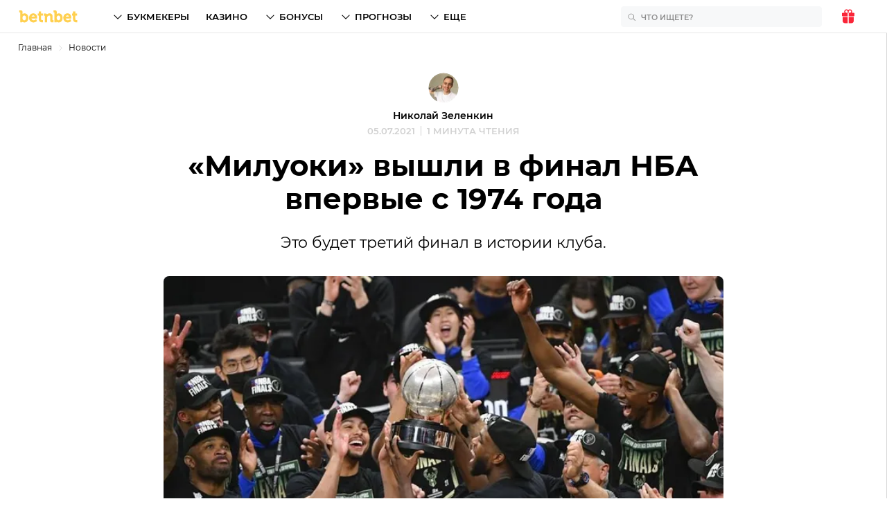

--- FILE ---
content_type: image/svg+xml
request_url: https://betnbet.by/img/reactions/like.svg
body_size: 42
content:
<svg width="54" height="54" fill="none" xmlns="http://www.w3.org/2000/svg"><rect width="54" height="54" rx="27" fill="#fff"/><path d="M27 52c13.807 0 25-11.193 25-25S40.807 2 27 2 2 13.193 2 27s11.193 25 25 25z" fill="#F94343"/><path d="M5.41 29.64c0-12.83 10.41-23.204 23.204-23.204 7.478 0 14.15 3.556 18.402 9.054C43.02 8.526 35.506 3.833 26.89 3.833c-12.83 0-23.204 10.411-23.204 23.241a23.204 23.204 0 004.802 14.15c-1.98-3.41-3.08-7.368-3.08-11.584z" fill="#F76363"/><path d="M41.7 24.1v-.073c0-4.399-3.19-8.43-7.955-8.43-3.812 0-6.011 2.712-6.745 5.278-.77-2.566-2.969-5.279-6.744-5.279-4.766 0-7.955 4.032-7.955 8.431v.074c-.037.953 0 10.703 14.7 18.621C41.7 34.768 41.735 25.054 41.7 24.101z" fill="#fff"/></svg>

--- FILE ---
content_type: image/svg+xml
request_url: https://cdn.betnbet.ru/21d5bc0f77132d70a3d6c61e800b9e6f.svg
body_size: 472
content:
<svg width="89" height="36" viewBox="0 0 89 36" fill="none" xmlns="http://www.w3.org/2000/svg">
<path d="M5.97779 17.0384L6.40733 18.9917H9.55269L10.6114 17.1736L9.75219 21.9516H13.9255L16.2576 9H11.8695L8.80091 14.1536L7.58878 9H3.2467L0.914551 21.9516H5.08787L5.97779 17.0384Z" fill="#404041"/>
<path d="M27.3813 21.9516H27.9337H29.2685H32.5673L34.9455 18.9917L36.5565 21.9516H41.0213L37.5692 15.6711L42.9853 9H37.7993L35.5132 11.8397L33.9788 9H29.514L32.8588 15.1453L28.9617 19.9833L27.3813 21.9516Z" fill="#404041"/>
<path d="M19.3108 21.9516L20.615 18.9917H22.7017L22.9625 21.9516H25.8623H27.1972L26.9057 19.9833L25.2332 9H21.5816L14.9688 21.9516H19.3108ZM21.5509 16.6477L22.4101 14.7095L22.5482 16.6477H21.5509Z" fill="#404041"/>
<path d="M46.3915 23.3639L48.0792 14.0785H43.9058L41.5737 27H50.9944L51.6541 23.3639H46.3915Z" fill="#0A9F30"/>
<path d="M54.7536 14.0785L52.4214 27H56.5947L58.9269 14.0785H54.7536Z" fill="#0A9F30"/>
<path d="M67.519 14.0785L66.5365 19.5626L63.5453 14.0785H60.354L58.0217 27H62.1949L63.1768 21.5759L66.1381 27H69.36L71.6922 14.0785H67.519Z" fill="#0A9F30"/>
<path d="M81.5422 17.7146L82.1868 14.0785H73.1191L70.7869 27H79.8857L80.5298 23.3639H75.6203L75.8347 22.1469H79.3334L79.9624 18.7212H76.4638L76.6327 17.7146H81.5422Z" fill="#0A9F30"/>
<path d="M0.655009 23.3638L0 26.9999H40.1162L40.7759 23.3638H0.655009Z" fill="#0A9F30"/>
<path d="M44.1514 12.666L44.8111 9.02997H83.0944L82.4475 12.666H44.1514Z" fill="#404041"/>
<path d="M86.2885 11.0642H85.9904V11.697H85.6162V9.9682H86.2908C86.5053 9.9682 86.6708 10.0137 86.7872 10.1047C86.9037 10.1958 86.9619 10.3244 86.9619 10.4906C86.9619 10.6086 86.9348 10.7072 86.8806 10.7863C86.8276 10.8647 86.7469 10.9272 86.6379 10.9739L87.0305 11.6804V11.697H86.6287L86.2885 11.0642ZM85.9904 10.7756H86.2919C86.3859 10.7756 86.4586 10.7531 86.5105 10.7079C86.5618 10.662 86.5877 10.5991 86.5877 10.5191C86.5877 10.4376 86.5629 10.3735 86.5139 10.3268C86.4661 10.2801 86.3917 10.2567 86.2908 10.2567H85.9904V10.7756Z" fill="#404041"/>
<path fill-rule="evenodd" clip-rule="evenodd" d="M86.2447 9.50948C85.5139 9.50948 84.9215 10.1019 84.9215 10.8327C84.9215 11.5634 85.5139 12.1558 86.2447 12.1558C86.9755 12.1558 87.5679 11.5634 87.5679 10.8327C87.5679 10.1019 86.9755 9.50948 86.2447 9.50948ZM84.4246 10.8327C84.4246 9.82742 85.2395 9.01251 86.2447 9.01251C87.2499 9.01251 88.0649 9.82742 88.0649 10.8327C88.0649 11.8379 87.2499 12.6528 86.2447 12.6528C85.2395 12.6528 84.4246 11.8379 84.4246 10.8327Z" fill="#404041"/>
</svg>
